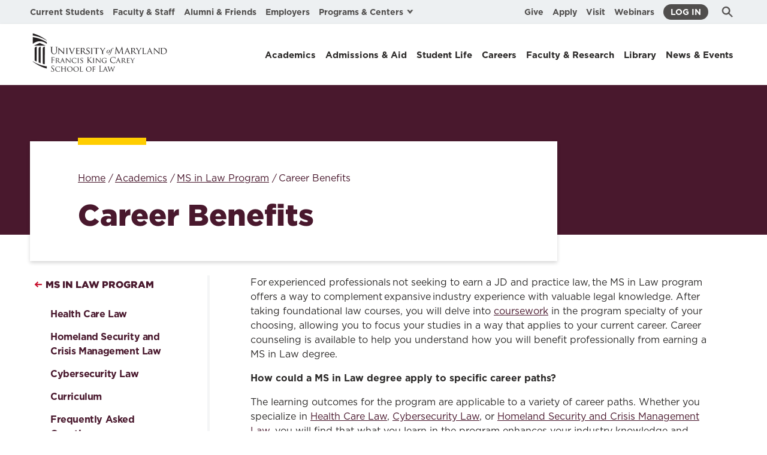

--- FILE ---
content_type: text/html; charset=UTF-8
request_url: https://law.umaryland.edu/academics/ms-in-law-program/career-benefits/
body_size: 15815
content:
<!DOCTYPE html><html lang="en"><head><!-- Google Tag Manager -->
<script>(function(w,d,s,l,i){w[l]=w[l]||[];w[l].push({'gtm.start':
new Date().getTime(),event:'gtm.js'});var f=d.getElementsByTagName(s)[0],
j=d.createElement(s),dl=l!='dataLayer'?'&l='+l:'';j.async=true;j.src=
'https://www.googletagmanager.com/gtm.js?id='+i+dl;f.parentNode.insertBefore(j,f);
})(window,document,'script','dataLayer','GTM-TJ6DRXQM');</script>
<!-- End Google Tag Manager -->

<link rel="apple-touch-icon-precomposed" sizes="57x57" href="/media/sol/images/favicon-library/apple-touch-icon-57x57.png" >
<link rel="apple-touch-icon-precomposed" sizes="114x114" href="/media/sol/images/favicon-library/apple-touch-icon-114x114.png" >
<link rel="apple-touch-icon-precomposed" sizes="72x72" href="/media/sol/images/favicon-library/apple-touch-icon-72x72.png" >
<link rel="apple-touch-icon-precomposed" sizes="144x144" href="/media/sol/images/favicon-library/apple-touch-icon-144x144.png" >
<link rel="apple-touch-icon-precomposed" sizes="60x60" href="/media/sol/images/favicon-library/apple-touch-icon-60x60.png" >
<link rel="apple-touch-icon-precomposed" sizes="120x120" href="/media/sol/images/favicon-library/apple-touch-icon-120x120.png" >
<link rel="apple-touch-icon-precomposed" sizes="76x76" href="/media/sol/images/favicon-library/apple-touch-icon-76x76.png" >
<link rel="apple-touch-icon-precomposed" sizes="152x152" href="/media/sol/images/favicon-library/apple-touch-icon-152x152.png" >
<link rel="icon" type="image/png" href="/media/sol/images/favicon-library/favicon-196x196.png"  >
<link rel="icon" type="image/png" href="/media/sol/images/favicon-library/favicon-96x96.png"  >
<link rel="icon" type="image/png" href="/media/sol/images/favicon-library/favicon-32x32.png"  >
<link rel="icon" type="image/png" href="/media/sol/images/favicon-library/favicon-16x16.png"  >
<link rel="icon" type="image/png" href="/media/sol/images/favicon-library/favicon-128.png"  >
<meta name="msapplication-TileImage" content="/media/sol/images/favicon-library/mstile-144x144.png" >
<meta name="msapplication-square70x70logo" content="/media/sol/images/favicon-library/mstile-70x70.png" >
<meta name="msapplication-square150x150logo" content="/media/sol/images/favicon-library/mstile-150x150.png" >
<meta name="msapplication-wide310x150logo" content="/media/sol/images/favicon-library/mstile-310x150.png" >
<meta name="msapplication-square310x310logo" content="/media/sol/images/favicon-library/mstile-310x310.png" >
<!-- End of favicons --><meta charset="utf-8"><title>Career Benefits</title><script>document.documentElement.classList.add('js');</script><meta name="viewport" content="width=device-width, initial-scale=1"><link rel="stylesheet" type="text/css" media="all" href="/media/sol/assets/css/index.css" /><link rel="stylesheet" type="text/css" media="print" href="/media/sol/assets/css/print.css" /></head><body class="section-178319 page-type--page"><svg aria-hidden="true" style="position: absolute; width: 0; height: 0; overflow: hidden;" version="1.1"
  xmlns="http://www.w3.org/2000/svg" xmlns:xlink="http://www.w3.org/1999/xlink">
  <defs>
    <symbol id="icon-location-landing-fall" viewbox="0 0 29 32">
      <path
        d="M13.643 3.673l0.945-3.692 0.941 3.692 0.141 0.531 0.152 0.527 0.078 0.26 0.159 0.5 0.159 0.469c0.157 0.449 0.308 0.833 0.433 1.101l0.080 0.162 0.015-0.006c0.329-0.133 0.824-0.405 1.281-0.699l0.193-0.128 1.953-1.38-0.776 6.14 2.623-2.174 0.29 1.656 0.042 0.232 0.094 0.465c0.066 0.306 0.136 0.596 0.2 0.836l0.048 0.169 0.034 0.11 0.073-0.004c0.093-0.007 0.195-0.017 0.306-0.031l0.358-0.050 0.198-0.033c0.173-0.028 0.357-0.063 0.546-0.101l0.376-0.076 0.678-0.152 2.056-0.502-1.082 2.149-0.24 0.496-0.228 0.493-0.213 0.48-0.192 0.454-0.087 0.215-0.153 0.395c-0.046 0.124-0.087 0.239-0.121 0.344l-0.048 0.151 0.1 0.023c0.125 0.025 0.264 0.047 0.401 0.065l0.204 0.021 0.148 0.009 2.889 0.126-2.651 1.857-1.081 0.766-0.779 0.562-0.976 0.713-0.875 0.654-0.574 0.439-0.491 0.384-0.394 0.32-0.134 0.115 0.055 0.079c0.071 0.098 0.152 0.204 0.238 0.31l0.131 0.156 2.317 2.541-7.84-1.997 0.011 0.089c0.387 2.918 1.903 5.374 3.56 5.636l0.151 0.018 0.14 0.005h0.471v1.967h-0.471c-2.885 0-5.214-3.302-5.768-7.266l-0.035-0.264-0.024-0.223-7.986 2.034 2.214-2.426c0.111-0.122 0.224-0.257 0.326-0.388l0.143-0.191 0.055-0.080-0.242-0.203-0.408-0.328-0.604-0.47-0.713-0.538-1.090-0.805-0.592-0.429-1.188-0.85-3.114-2.183 2.885-0.13c0.19-0.009 0.394-0.032 0.582-0.063l0.182-0.033 0.089-0.021-0.048-0.151-0.123-0.349c-0.061-0.172-0.086-0.237-0.112-0.301l0.037 0.106-0.169-0.425-0.196-0.461-0.216-0.487-0.113-0.248-0.239-0.502-0.122-0.25-1.064-2.108 2.371 0.574c0.24 0.062 0.675 0.152 1.113 0.231l0.173 0.026 0.198 0.032 0.358 0.051 0.16 0.019 0.146 0.012 0.074 0.005 0.024-0.074c0.032-0.108 0.067-0.235 0.104-0.376l0.107-0.451c0.019-0.079 0.036-0.16 0.054-0.242l0.099-0.498 0.32-1.831 2.623 2.175-0.775-6.139 1.803 1.276c0.459 0.325 0.99 0.635 1.387 0.826l0.162 0.073 0.088 0.037 0.077-0.154 0.125-0.287c0.023-0.053 0.045-0.108 0.068-0.167l0.141-0.373c0.025-0.066 0.050-0.135 0.075-0.204l0.15-0.438c0.025-0.075 0.051-0.152 0.075-0.232l0.151-0.48 0.147-0.499c0.024-0.084 0.047-0.168 0.071-0.252l0.123-0.465zM14.483 7.003l-0.068 0.166c-0.638 1.488-1.214 2.005-1.89 2.045-0.4 0.025-0.888-0.098-1.443-0.332l-0.072-0.032 0.947 7.021-4.235-3.293c-0.184 0.656-0.383 1.139-0.622 1.431l-0.082 0.090c-0.314 0.314-0.712 0.405-1.256 0.405-0.307 0-0.689-0.033-1.129-0.093l-0.252-0.036 0.085 0.177 0.2 0.446 0.172 0.409c0.632 1.57 0.599 2.323 0.095 2.784l-0.065 0.056c-0.040 0.033-0.086 0.066-0.133 0.097l-0.007 0.004-0.035 0.021 1.148 0.776 0.9 0.618 0.768 0.543 0.495 0.36 0.431 0.325 0.369 0.292 0.215 0.178 0.189 0.165 0.167 0.153 0.145 0.143 0.122 0.134 0.055 0.063 0.094 0.12 0.076 0.113 0.032 0.054 0.051 0.104c0.012 0.026 0.024 0.058 0.034 0.091l0.002 0.006 0.021 0.093 0.006 0.043 0.004 0.050-0.002 0.088 2.534-0.605-3.772-3.099 1.063-1.179 3.844 3.159v-8.283h1.603v8.28l3.833-3.157 1.064 1.178-3.766 3.101 2.536 0.605v-0.091l0.002-0.035c0.002-0.033 0.007-0.063 0.013-0.093l-0.001 0.004 0.025-0.091c0.008-0.022 0.014-0.038 0.020-0.053l-0.002 0.006 0.047-0.1 0.061-0.105 0.079-0.113c0.019-0.024 0.034-0.043 0.050-0.062l-0.003 0.004 0.105-0.124 0.061-0.066 0.136-0.137 0.157-0.148 0.279-0.243 0.331-0.271 0.39-0.301 0.451-0.335 0.702-0.504 0.827-0.575 0.96-0.653 0.631-0.424-0.033-0.020-0.139-0.103c-0.632-0.509-0.64-1.385 0.294-3.46l0.19-0.413-0.25 0.037c-0.353 0.047-0.668 0.078-0.937 0.088l-0.193 0.004c-0.546 0-0.941-0.090-1.256-0.405-0.245-0.246-0.449-0.68-0.635-1.284l-0.069-0.237-4.235 3.294 0.946-7.021-0.094 0.041c-0.426 0.179-0.809 0.29-1.144 0.318l-0.205 0.007-0.069-0.002c-0.676-0.042-1.252-0.558-1.89-2.046l-0.070-0.166z">
      </path>
    </symbol>
    <symbol id="icon-location-landing-spring" viewbox="0 0 31 32">
      <path
        d="M26.908 0.646l1.080-0.313 0.367 1.255 0.105 0.385 0.119 0.468 0.13 0.545 0.066 0.299c0.289 1.304 0.529 2.69 0.686 4.113 0.448 4.037 0.168 7.603-1.126 10.318-1.6 3.36-4.631 4.812-8.363 4.897l-0.352 0.005c-0.347 0-0.687-0.012-1.016-0.036l-0.111-0.009 0.011 0.047c0.512 2.662 0.264 5.65-0.696 8.136l-0.166 0.41-0.241 0.561-2.074-0.96 0.225-0.529c0.905-2.117 1.166-4.76 0.735-7.086l-0.011-0.043-0.286 0.175c-1.39 0.819-2.916 1.37-4.5 1.451l-0.397 0.009c-0.009 0-0.019 0-0.029 0-1.586 0-3.046-0.545-4.201-1.457l0.014 0.011c-2.041-1.569-3.615-4.204-4.805-7.497-0.338-0.889-0.693-2.037-0.985-3.21l-0.048-0.23-0.119-0.501-0.096-0.441-0.107-0.536-0.217-1.249 1.231-0.258 0.341-0.064 0.638-0.104c1.338-0.214 2.882-0.338 4.454-0.341h0.003c2.355 0 4.379 0.311 6.049 0.929l0.2 0.078 0.066-0.135 0.179-0.325c1.505-2.599 4.252-4.77 7.772-6.558 0.985-0.516 2.208-1.061 3.465-1.537l0.244-0.081 0.542-0.196 0.478-0.166 0.409-0.132 0.332-0.101zM7.17 11.189c-1.228 0-2.432 0.091-3.537 0.235l-0.454 0.063 0.069 0.293c0.934 3.897 2.497 7.552 4.741 9.455l0.263 0.213c0.694 0.551 1.566 0.905 2.518 0.966l0.013 0.001 0.309 0.008 0.341-0.009c0.798-0.052 1.621-0.281 2.445-0.649l0.353-0.166c0.42-0.209 0.807-0.435 1.153-0.663l0.308-0.212-0.047-0.088c-1.559-2.824-3.333-4.243-7.877-5.393l-0.987-0.239 0.405-1.82 0.587 0.141c4.312 1.036 6.752 2.517 8.423 4.725l0.091 0.126 0.007-0.183c0.056-2.15-0.569-3.994-2.163-5.14l-0.223-0.153c-1.547-0.996-3.814-1.511-6.74-1.511zM26.421 3.245l-0.321 0.115c-4.322 1.561-8.347 3.893-10.276 6.91l-0.197 0.325-0.14 0.256-0.050 0.1 0.273 0.205c0.802 0.635 1.451 1.426 1.909 2.331l0.018 0.040 0.059 0.126 0.142-0.307c0.891-1.839 2.094-3.433 3.605-4.684l0.353-0.282 0.488-0.375 1.079 1.513-0.454 0.348c-1.928 1.481-3.461 3.855-4.302 6.625l-0.095 0.324 0.027 0.364c0.051 0.96-0.013 1.909-0.156 2.809l-0.044 0.243 0.107 0.012c0.249 0.024 0.506 0.040 0.77 0.049l0.403 0.007c2.957 0 5.286-0.985 6.532-3.329l0.134-0.265 0.158-0.351c1.41-3.323 1.132-8.116 0.065-12.741l-0.088-0.366z">
      </path>
    </symbol>
    <symbol id="icon-location-landing-summer" viewbox="0 0 32 32">
      <path
        d="M17.094 0.571l-0.001 4.113 0.249 0.025c2.040 0.247 3.867 1.003 5.398 2.136l-0.031-0.022 0.331 0.254 0.185 0.151 2.912-2.912 1.545 1.546-2.912 2.911 0.152 0.186c1.168 1.464 1.987 3.256 2.302 5.216l0.009 0.065 0.057 0.418 0.024 0.247h4.114v2.186h-4.114l-0.023 0.248c-0.247 2.040-1.003 3.867-2.137 5.397l0.022-0.031-0.254 0.331-0.152 0.186 2.912 2.912-1.545 1.546-2.912-2.913-0.185 0.152c-1.464 1.168-3.255 1.987-5.215 2.302l-0.065 0.009-0.418 0.057-0.249 0.024v4.114h-2.186v-4.114l-0.248-0.023c-2.040-0.248-3.866-1.004-5.396-2.137l0.031 0.022-0.331-0.254-0.186-0.151-2.912 2.912-1.545-1.546 2.911-2.913-0.151-0.184c-1.168-1.464-1.987-3.257-2.302-5.217l-0.009-0.065-0.057-0.417-0.025-0.248h-4.113v-2.186h4.113l0.025-0.247c0.247-2.040 1.003-3.867 2.136-5.398l-0.022 0.031 0.254-0.331 0.151-0.187-2.911-2.911 1.545-1.546 2.912 2.911 0.185-0.15c1.464-1.168 3.256-1.987 5.216-2.302l0.065-0.009 0.418-0.057 0.247-0.025v-4.113h2.187zM16 6.816c-5.063 0-9.183 4.121-9.183 9.184s4.12 9.184 9.183 9.184 9.183-4.121 9.183-9.184-4.12-9.184-9.183-9.184z">
      </path>
    </symbol>
    <symbol id="icon-location-landing-winter" viewbox="0 0 29 32">
      <path
        d="M15.974 0.571l-0.001 5.569 2-1.718 1.409 1.633-3.408 2.928v4.759l0.083-0.009 4.504-2.595 0.838-4.409 2.12 0.4-0.493 2.587 4.103-2.363 1.081 1.865-4.103 2.365 2.489 0.869-0.712 2.034-4.245-1.481-4.23 2.438 0.009 0.042 0.019 0.128 0.013 0.128 0.011 0.259c0 0.115-0.007 0.231-0.019 0.345l-0.024 0.171-0.009 0.039 4.23 2.438 4.245-1.481 0.68 1.943-0.41 0.237-1.545 0.881-1.95 0.68 4.103 2.365-1.080 1.867-4.103-2.366 0.491 2.586-2.12 0.403-0.838-4.411-3.75-2.16v4.317l3.409 2.929-1.408 1.634-2.001-1.72 0.001 4.731h-2.158v-4.73l-1.998 1.719-1.41-1.632 3.408-2.934v-4.87l-0.2-0.080c-0.158-0.070-0.291-0.143-0.418-0.224l0.013 0.008-0.19-0.129-0.17-0.134-4.231 2.438-0.837 4.411-2.121-0.403 0.49-2.586-4.102 2.366-1.021-1.766 4.327-4.038-2.774-0.968 0.715-2.034 4.242 1.48 3.744-2.159-3.744-2.159-4.242 1.481-0.715-2.033 2.489-0.87-4.102-2.365 1.080-1.865 4.103 2.363-0.491-2.586 2.121-0.401 0.837 4.409 4.231 2.439 0.17-0.134c0.123-0.091 0.254-0.171 0.389-0.245l0.206-0.101 0.201-0.081v-4.872l-3.408-2.928 1.371-1.591 2.646 1.83v-4.885h2.158z">
      </path>
    </symbol>
    <symbol id="icon-reset" viewbox="0 0 37 32">
      <path
        d="M26.545 27.307c-2.814 2.9-6.703 4.693-10.998 4.693-8.587 0-15.547-7.163-15.547-16s6.96-16 15.547-16c8.581 0 15.54 7.157 15.546 15.988h-3.887v-0.011c0-6.628-5.22-12-11.659-12-6.441 0-11.66 5.372-11.66 12s5.22 12 11.66 12c3.217 0 6.129-1.342 8.239-3.509l2.759 2.839zM21.376 15.988h15.547l-7.774 8-7.774-8z">
      </path>
    </symbol>
    <symbol id="icon-email" viewbox="0 0 48 32">
      <path d="M0 30.643v-27.296l22.912 15.52 25.088-15.667v27.443z"></path>
      <path d="M48 0l-24.954 16-23.046-16z"></path>
    </symbol>
    <symbol id="icon-location-pin" viewbox="0 0 24 32">
      <path
        d="M12 0c6.627 0 12 5.437 12 12.144 0 4.472-4 11.091-12 19.856-8-8.765-12-15.384-12-19.856 0-6.707 5.373-12.144 12-12.144zM12 8c-2.651 0-4.8 2.149-4.8 4.8s2.149 4.8 4.8 4.8v0c2.651 0 4.8-2.149 4.8-4.8s-2.149-4.8-4.8-4.8v0z">
      </path>
    </symbol>
    <symbol id="icon-phone" viewbox="0 0 32 32">
      <path
        d="M23.467 19.2c-2.133 2.133-2.133 4.267-4.267 4.267s-4.267-2.133-6.4-4.267c-2.133-2.133-4.267-4.267-4.267-6.4s2.133-2.133 4.267-4.267-4.267-8.533-6.4-8.533c-2.133 0-6.4 6.4-6.4 6.4 0 4.267 4.384 12.917 8.533 17.067s12.8 8.533 17.067 8.533c0 0 6.4-4.267 6.4-6.4s-6.4-8.533-8.533-6.4z">
      </path>
    </symbol>
    <symbol id="icon-envelope-send" viewbox="0 0 37 32">
      <path d="M0 16.376v-14.587l12.245 8.293 13.408-8.372v14.667z"></path>
      <path d="M25.653 0l-13.336 8.552-12.317-8.552z"></path>
      <path stroke-linejoin="miter" stroke-linecap="butt" stroke-miterlimit="4" stroke-width="1.5238"
        d="M22.181 11.515c0.16 0.074 0.268 0.232 0.268 0.416 0 0.001 0 0.002 0 0.003v-0 4.114c6.868 0.035 12.445 5.792 12.445 12.864v0.393c0 0.001 0 0.002 0 0.003 0 0.248-0.198 0.449-0.444 0.454h-0c-0.168-0.001-0.313-0.095-0.387-0.234l-0.001-0.002c-2.045-3.802-5.941-6.164-10.164-6.164h-1.448v4.114c0 0.001 0 0.002 0 0.003 0 0.184-0.109 0.343-0.265 0.415l-0.003 0.001c-0.052 0.024-0.113 0.038-0.178 0.038-0.119 0-0.226-0.048-0.304-0.125l0 0-8-7.771c-0.086-0.084-0.14-0.202-0.14-0.332s0.053-0.248 0.14-0.332l0-0 8-7.771c0.078-0.077 0.186-0.125 0.304-0.125 0.064 0 0.125 0.014 0.18 0.039l-0.003-0.001z">
      </path>
    </symbol>
    <symbol id="icon-new-tab" viewbox="0 0 32 32">
      <path
        d="M4.572 0v27.428h27.428v-27.428h-27.428zM29.714 25.142h-22.855v-22.856h22.856v22.855zM2.286 29.714v-24l-2.286-2.286v28.572h28.572l-2.286-2.286h-24z">
      </path>
      <path d="M10.833 6.957l5.465 5.963-6.559 7.155 3.279 3.577 6.559-7.155 5.466 5.963v-15.503z"></path>
    </symbol>
    <symbol id="icon-filter" viewbox="0 0 24 32">
      <path
        d="M3 0v12.050c1.151 0.24 2.002 1.245 2.002 2.45s-0.852 2.21-1.986 2.447l-0.016 0.003v15.050h-1v-15.050c-1.151-0.24-2.002-1.245-2.002-2.45s0.852-2.21 1.986-2.447l0.016-0.003v-12.050h1zM13 0v20.050c1.151 0.24 2.002 1.245 2.002 2.45s-0.852 2.21-1.986 2.447l-0.016 0.003v7.050h-1v-7.050c-1.151-0.24-2.002-1.245-2.002-2.45s0.852-2.21 1.986-2.447l0.016-0.003v-20.050h1zM22 0v4.050c1.151 0.24 2.003 1.245 2.003 2.45s-0.852 2.21-1.986 2.447l-0.016 0.003v23.050h-1v-23.050c-1.151-0.24-2.003-1.245-2.003-2.45s0.852-2.21 1.986-2.447l0.016-0.003v-4.050h1z">
      </path>
    </symbol>
    <symbol id="icon-gear" viewbox="0 0 32 32">
      <path
        d="M21.333 16c0 2.941-2.392 5.333-5.333 5.333s-5.333-2.392-5.333-5.333 2.392-5.333 5.333-5.333 5.333 2.392 5.333 5.333zM31.247 12.357l-2.459-0.535c-0.247-0.748-0.515-1.38-0.828-1.984l0.035 0.075 1.362-2.118c0.095-0.146 0.151-0.324 0.151-0.516 0-0.264-0.107-0.502-0.279-0.676l-3.832-3.832c-0.173-0.173-0.412-0.28-0.676-0.28-0.192 0-0.371 0.057-0.521 0.154l0.004-0.002-2.118 1.362c-0.529-0.278-1.16-0.546-1.813-0.765l-0.094-0.027-0.533-2.459c-0.097-0.433-0.478-0.753-0.934-0.753-0.001 0-0.002 0-0.004 0h-5.417c-0.456 0-0.837 0.319-0.933 0.746l-0.001 0.006-0.535 2.459c-0.655 0.213-1.294 0.478-1.909 0.792l-2.118-1.362c-0.146-0.095-0.324-0.151-0.516-0.151-0.264 0-0.502 0.107-0.676 0.279l-3.832 3.832c-0.173 0.173-0.28 0.412-0.28 0.676 0 0.192 0.057 0.371 0.154 0.521l-0.002-0.004 1.362 2.118c-0.314 0.614-0.579 1.253-0.792 1.908l-2.459 0.533c-0.434 0.097-0.753 0.479-0.753 0.935 0 0.001 0 0.002 0 0.002v-0 5.419c0 0.45 0.314 0.838 0.753 0.934l2.459 0.535c0.213 0.655 0.478 1.294 0.792 1.909l-1.362 2.118c-0.095 0.146-0.151 0.324-0.151 0.516 0 0.264 0.107 0.502 0.279 0.676l3.832 3.832c0.173 0.173 0.412 0.28 0.676 0.28 0.192 0 0.371-0.057 0.521-0.154l-0.004 0.002 2.118-1.362c0.614 0.314 1.253 0.579 1.908 0.792l0.533 2.459c0.097 0.434 0.479 0.753 0.935 0.753 0 0 0.001 0 0.001 0h5.419c0.45 0 0.838-0.314 0.934-0.753l0.535-2.459c0.655-0.213 1.294-0.478 1.909-0.792l2.118 1.362c0.378 0.244 0.875 0.19 1.192-0.128l3.832-3.832c0.173-0.173 0.28-0.412 0.28-0.676 0-0.192-0.057-0.371-0.154-0.521l0.002 0.004-1.362-2.118c0.278-0.529 0.546-1.16 0.765-1.813l0.027-0.094 2.459-0.533c0.434-0.097 0.753-0.479 0.753-0.935 0-0 0-0 0-0.001v0-5.42c-0-0.456-0.319-0.837-0.746-0.933l-0.006-0.001z">
      </path>
    </symbol>
    <symbol id="icon-facebook" viewbox="0 0 16 32">
      <path
        d="M14.258 6.14c0.204 0.040 0.43 0 0.616-0.124 0.178-0.12 0.3-0.31 0.328-0.53l0-0.004 0.554-4.002c0.004-0.028 0.006-0.061 0.006-0.094 0-0.364-0.243-0.671-0.576-0.768l-0.006-0.001c-1.352-0.391-2.906-0.616-4.512-0.616-0.036 0-0.072 0-0.108 0l0.006-0c-4.906 0-7.286 2.34-7.286 7.188v2.112h-2.5c-0.431 0-0.78 0.349-0.78 0.78v0 4.108c0 0.452 0.348 0.8 0.78 0.8h2.5v15.772c0 0.43 0.35 0.78 0.78 0.78h5.128c0.41 0 0.76-0.35 0.76-0.78v-15.77h4.144c0.413-0.009 0.748-0.331 0.78-0.737l0-0.003 0.286-4.106c0.002-0.019 0.003-0.042 0.003-0.064 0-0.205-0.079-0.392-0.207-0.533l0.001 0.001c-0.135-0.151-0.33-0.246-0.547-0.246-0.002 0-0.005 0-0.007 0h-4.45v-1.806c0-1.356 0.144-1.684 1.54-1.684 0.8 0 1.886 0.144 2.768 0.328z">
      </path>
    </symbol>
    <symbol id="icon-flickr" viewbox="0 0 76 32">
      <path
        d="M31.080 15.54c0 8.582-6.957 15.54-15.54 15.54s-15.54-6.957-15.54-15.54c0-8.582 6.957-15.54 15.54-15.54s15.54 6.957 15.54 15.54z">
      </path>
      <path
        d="M75.48 15.54c0 8.582-6.957 15.54-15.54 15.54s-15.54-6.957-15.54-15.54c0-8.582 6.957-15.54 15.54-15.54s15.54 6.957 15.54 15.54z">
      </path>
    </symbol>
    <symbol id="icon-instagram" viewbox="0 0 32 32">
      <path
        d="M15.444 2.781c4.126 0 4.614 0.018 6.237 0.091 1.509 0.066 2.322 0.32 2.865 0.53 0.719 0.277 1.237 0.616 1.775 1.152 0.542 0.542 0.875 1.056 1.158 1.774 0.21 0.542 0.465 1.364 0.53 2.865 0.073 1.63 0.091 2.118 0.091 6.238s-0.018 4.614-0.091 6.237c-0.066 1.509-0.32 2.324-0.53 2.865-0.26 0.696-0.653 1.289-1.151 1.774l-0.001 0.001c-0.487 0.5-1.079 0.894-1.741 1.147l-0.033 0.011c-0.544 0.21-1.364 0.465-2.865 0.53-1.63 0.073-2.118 0.091-6.238 0.091s-4.616-0.018-6.238-0.091c-1.509-0.066-2.322-0.32-2.865-0.53-0.696-0.26-1.289-0.653-1.774-1.151l-0.001-0.001c-0.5-0.487-0.894-1.079-1.147-1.741l-0.011-0.033c-0.212-0.542-0.465-1.364-0.532-2.865-0.072-1.63-0.090-2.118-0.090-6.238s0.018-4.616 0.091-6.238c0.066-1.509 0.32-2.322 0.53-2.865 0.277-0.718 0.616-1.237 1.152-1.774 0.487-0.5 1.079-0.894 1.741-1.147l0.033-0.011c0.542-0.212 1.364-0.465 2.865-0.532 1.623-0.072 2.112-0.090 6.238-0.090zM15.444 0c-4.194 0-4.718 0.018-6.365 0.091-1.641 0.070-2.769 0.335-3.746 0.716-1.073 0.409-1.987 1.017-2.739 1.785l-0.001 0.001c-0.768 0.752-1.375 1.664-1.768 2.682l-0.018 0.052c-0.379 0.981-0.645 2.104-0.716 3.746-0.075 1.655-0.091 2.179-0.091 6.37 0 4.194 0.018 4.719 0.091 6.365 0.072 1.641 0.337 2.77 0.716 3.747 0.399 1.019 0.923 1.882 1.786 2.738 0.856 0.856 1.72 1.387 2.734 1.78 0.983 0.381 2.104 0.646 3.746 0.718 1.647 0.073 2.171 0.091 6.365 0.091 4.192 0 4.718-0.018 6.363-0.091 1.641-0.072 2.77-0.337 3.747-0.716 1.069-0.409 1.981-1.015 2.731-1.78l0.001-0.001c0.766-0.751 1.371-1.663 1.762-2.681l0.017-0.052c0.381-0.983 0.646-2.106 0.718-3.747 0.073-1.646 0.091-2.171 0.091-6.363 0-4.194-0.018-4.718-0.091-6.365-0.072-1.641-0.337-2.769-0.716-3.746-0.393-1.078-0.997-1.996-1.766-2.744l-0.002-0.002c-0.752-0.766-1.665-1.371-2.684-1.762l-0.052-0.017c-0.983-0.379-2.106-0.645-3.747-0.716-1.65-0.081-2.176-0.098-6.368-0.098z">
      </path>
      <path
        d="M15.444 7.511c-4.381 0.001-7.932 3.552-7.933 7.933v0c0.001 4.381 3.552 7.932 7.933 7.933h0c4.381-0.001 7.932-3.552 7.933-7.933v-0c-0.001-4.381-3.552-7.932-7.933-7.933h-0zM15.444 20.59c-2.842 0-5.147-2.304-5.147-5.147s2.304-5.147 5.147-5.147v0c2.842 0 5.147 2.304 5.147 5.147s-2.304 5.147-5.147 5.147v0zM25.542 7.197c0 1.023-0.829 1.851-1.851 1.851s-1.851-0.829-1.851-1.851v0c0-1.023 0.829-1.851 1.851-1.851s1.851 0.829 1.851 1.851v0z">
      </path>
    </symbol>
    <symbol id="icon-linkedin" viewbox="0 0 34 32">
      <path
        d="M12.018 9.614h6.652v3.41h0.094c0.926-1.66 3.192-3.41 6.568-3.41 7.020 0 8.32 4.372 8.32 10.056v11.576h-6.934v-10.262c0-2.448-0.050-5.598-3.608-5.598-3.61 0-4.16 2.666-4.16 5.42v10.44h-6.934v-21.632zM0 9.614h7.21v21.632h-7.21zM7.21 3.606c0.001 0.025 0.001 0.055 0.001 0.085 0 1.992-1.614 3.606-3.606 3.606s-3.606-1.614-3.606-3.606c0-0.030 0-0.060 0.001-0.089l-0 0.004c0.048-1.955 1.643-3.521 3.605-3.521s3.558 1.566 3.605 3.517l0 0.004z">
      </path>
    </symbol>
    <symbol id="icon-left-quote" viewbox="0 0 30.976 23.168">
      <path
        d="M16.96 23.168h12.48v-12.48h-4.736c-.128-3.456 1.984-5.5 6.272-6.016L29.952 0C22.016.256 16.96 3.712 16.96 12.992Zm-16.96 0h12.48v-12.48H7.74c-.192-3.456 1.92-5.5 6.208-6.016L12.988 0C4.988.256-.004 3.712-.004 12.992Z" />
    </symbol>
    <symbol id="icon-right-quote" viewbox="0 0 30.976 23.168">
      <path
        d="M14.016 0H1.536v12.48h4.736C6.4 15.936 4.288 17.98 0 18.496l1.024 4.672c7.936-.256 12.992-3.712 12.992-12.992Zm16.96 0h-12.48v12.48h4.74c.192 3.456-1.92 5.5-6.208 6.016l.96 4.672c8-.256 12.992-3.712 12.992-12.992Z" />
    </symbol>
    <symbol id="icon-search" viewbox="0 0 32 32">
      <path
        d="M12.345 1.778c5.837 0 10.568 4.731 10.568 10.568s-4.731 10.568-10.568 10.568v0c-5.837 0-10.568-4.731-10.568-10.568s4.731-10.568 10.568-10.568v0zM12.345 4.596c-0.049-0.001-0.108-0.002-0.166-0.002-4.281 0-7.751 3.47-7.751 7.751s3.47 7.751 7.751 7.751c0.058 0 0.117-0.001 0.175-0.002l-0.009 0c4.209-0.093 7.585-3.527 7.585-7.749s-3.376-7.656-7.576-7.749l-0.009-0z">
      </path>
      <path d="M18.889 16.896l10.898 10.898-1.993 1.991-10.898-10.898z"></path>
    </symbol>
    <symbol id="icon-star" viewbox="0 0 35 32">
      <path
        d="M17.6 26.4l-10.346 5.44 1.976-11.52-8.366-8.16 11.565-1.68 5.171-10.48 5.173 10.48 11.566 1.68-8.37 8.16 1.976 11.52z">
      </path>
    </symbol>
    <symbol id="icon-twitter" viewbox="0 0 31 32">
      <path
        d="M18.625 13.543l11.651-13.543h-2.761l-10.116 11.759-8.080-11.759h-9.319l12.218 17.782-12.218 14.202h2.761l10.683-12.418 8.533 12.418h9.319l-12.671-18.441zM14.844 17.938l-11.088-15.86h4.241l19.52 27.921h-4.241l-8.432-12.061z">
      </path>
    </symbol>

    <symbol id="icon-youtube" viewbox="0 0 48 32">
      <path
        d="M44.827 7.347c-0.243-1.637-0.875-3.261-1.571-4.779-0.64-1.397-1.893-2.173-3.499-2.261-1.376-0.077-2.749-0.28-4.125-0.285-8.547-0.027-17.091-0.032-25.635 0-1.557 0.008-3.12 0.179-4.667 0.352-1.379 0.155-2.4 0.901-3.115 2.107-0.77 1.285-1.316 2.794-1.542 4.406l-0.007 0.063c-0.8 5.568-0.925 11.157-0.117 16.725 0.245 1.699 0.813 3.387 1.485 4.976 0.573 1.36 1.733 2.293 3.285 2.48 1.187 0.147 2.384 0.248 3.579 0.28 4.688 0.115 9.376 0.195 14.912 0.307 4.336-0.125 9.517-0.253 14.693-0.432 1.568-0.053 3.133-0.224 4.243-1.592 0.836-1.034 1.444-2.289 1.724-3.662l0.009-0.055c1.299-6.187 1.256-12.413 0.347-18.629zM18.28 23.96v-16.472l12.752 8.259-12.752 8.213z">
      </path>
    </symbol>
    <symbol id="icon-hamburger" viewbox="0 0 35 32">
      <path d="M0 0h34.56v3.84h-34.56zM0 14.080h34.56v3.84h-34.56zM0 28.16h34.56v3.84h-34.56z"></path>
    </symbol>
    <symbol id="icon-mobile-menu" viewbox="0 0 49 32">
      <path
        d="M0 28.16h26.88v3.84h-26.88zM0 14.080h19.84v3.84h-19.84zM0 0h33.28v3.84h-33.28zM34.56 8.96c4.948 0 8.96 4.012 8.96 8.96s-4.012 8.96-8.96 8.96v0c-4.948 0-8.96-4.012-8.96-8.96s4.012-8.96 8.96-8.96v0zM34.56 12.8c-2.828 0-5.12 2.292-5.12 5.12s2.292 5.12 5.12 5.12v0c2.828 0 5.12-2.292 5.12-5.12s-2.292-5.12-5.12-5.12v0z">
      </path>
      <path d="M36.996 23.712l2.715-2.715 8.146 8.146-2.714 2.715z"></path>
    </symbol>
    <symbol id="icon-plus" viewbox="0 0 32 32">
      <path d="M13.176 0h5.647v31.059h-5.647z"></path>
      <path d="M31.529 12.706v5.647h-31.059v-5.647z"></path>
    </symbol>

    <symbol id="icon-hotline" viewbox="0 0 26 32">
      <path
        d="M8.349 6.623l-0.175-2.744c-0.029-0.281 0.194-0.533 0.475-0.553 0.281-0.029 0.533 0.194 0.553 0.475l0.175 2.744c0.019 0.281-0.194 0.533-0.475 0.553h-0.039c-0.003 0-0.007 0-0.011 0-0.268 0-0.487-0.21-0.502-0.474l-0-0.001zM24.912 11.569c-0.504 0.446-4.858 3.898-6.109 4.878 0.116 0.262 0.271 0.601 0.378 0.863 0.184 0.485 0.621 2.221 0.621 3.278 0 4.461-3.51 8.078-7.825 8.078-0.815 0-2.783-0.815-4.703-1.707-0.262 0.456-0.747 0.708-1.29 0.64-0.882-0.097-1.522-0.446-1.658-1.173-0.048-0.271 0-0.601 0.165-0.815-0.902-0.456-1.581-0.815-1.794-0.931-0.107-0.058-2.298-1.348-2.298-5.566 0-2.24 0.921-4.412 2.531-5.935l0.019 0.019c1.396-1.833 10.589-7.748 13.789-9.183 0.252-0.145 0.747-0.194 1.678 0.242l0.32 0.145c3.898 1.784 5.867 2.88 6.381 3.549 0.97 1.27 0.892 2.657-0.204 3.617zM8.989 10.958l4.344 2.221c0.116 0.058 0.233 0.087 0.349 0.087 0.281 0 0.553-0.155 0.688-0.427 0.054-0.103 0.086-0.225 0.086-0.355 0-0.301-0.171-0.561-0.421-0.69l-0.004-0.002-4.335-2.211c-0.102-0.052-0.223-0.083-0.351-0.083-0.301 0-0.562 0.169-0.694 0.418l-0.002 0.004c-0.194 0.378-0.049 0.844 0.339 1.038zM24.863 10.308c0.281-0.252 0.049-0.63-0.213-1.135-0.281-0.32-0.339-0.514-0.795-0.378-1.212 0.349-10.318 6.623-12.305 8.301-1.852 1.571-2.453 3.501-2.366 5.566 0.116 2.851 2.201 4.819 3.927 4.878 3.2-0.562 5.653-3.452 5.653-6.943 0-0.902-0.388-2.502-0.543-2.909-0.175-0.456-0.524-1.164-0.524-1.164-0.107-0.223-0.049-0.485 0.145-0.63 0.058-0.049 6.468-5.091 7.021-5.585zM2.841 8.475l2.996 0.921c0.048 0.019 0.107 0.029 0.155 0.029 0.286-0 0.517-0.232 0.517-0.518 0-0.227-0.146-0.419-0.349-0.49l-0.004-0.001-2.996-0.921c-0.048-0.016-0.103-0.025-0.16-0.025-0.285 0-0.515 0.231-0.515 0.515 0 0.227 0.147 0.42 0.352 0.489l0.004 0.001zM6.72 7.544c0.107 0.107 0.242 0.165 0.378 0.165 0.126 0 0.252-0.048 0.349-0.136 0.213-0.194 0.223-0.524 0.029-0.727l-2.259-2.444c-0.093-0.089-0.219-0.144-0.358-0.144-0.287 0-0.519 0.232-0.519 0.519 0 0.127 0.046 0.243 0.121 0.333l-0.001-0.001 2.259 2.434z">
      </path>
    </symbol>

    <symbol id="icon-caret-vt" viewbox="0 0 50 32">
      <path d="M0 0l24.069 30.24 24.069-30.24h-14.688l-9.381 12.466-9.257-12.466z"></path>
    </symbol>
    <symbol id="icon-right-arrow" viewbox="0 0 41 32">
      <path d="M34.245 12.121v6.857h-34.245v-6.857z"></path>
      <path d="M18.695 4.846l4.848-4.846 15.55 15.55-4.848 4.85z"></path>
      <path d="M34.245 10.702l4.848 4.846-15.55 15.554-4.848-4.85z"></path>
    </symbol>

    <symbol id="icon-long-right-arrow" xmlns="http://www.w3.org/2000/svg" viewbox="0 0 49.414 26.828">
      <path data-name="Line 24" fill="none" stroke="#49182d" stroke-width="2" d="M0 13.414h48" />
      <g data-name="Group 1273">
        <g data-name="Group 1274" fill="none" stroke="#49182d" stroke-linecap="square" stroke-width="2">
          <path data-name="Line 25" d="m36 1.414 12 12" />
          <path data-name="Line 26" d="m36 25.414 12-12" />
        </g>
      </g>
    </symbol>


    <symbol id="icon-down-arrow" viewbox="0 0 52 32">
      <path fill="none" style="stroke: var(--color1, currentColor)" stroke-linejoin="miter" stroke-linecap="butt"
        stroke-miterlimit="4" stroke-width="8.3835" d="M2.964 2.966l23.106 23.106 23.11-23.106"></path>
    </symbol>

    <symbol id="icon-pdf" viewbox="0 0 23.804 26.999">
      <path data-name="Subtraction 1"
        d="M22.557 26.498H.498v-26h14.058v7h8v19Zm-.013-20.646h-6.34V.498h.046l6.292 5.352Z" fill="#c8102e"
        stroke="rgba(0,0,0,0)" />
      <g data-name="Group 874" fill="none" stroke="#fff" stroke-width="3">
        <path data-name="Path 150" d="M11.205 7.384v12.357" />
        <path data-name="Line 25" stroke-linecap="square" d="m15.19 15.756-3.986 3.985" />
        <path data-name="Line 26" stroke-linecap="square" d="m7.22 15.756 3.984 3.985" />
      </g>
    </symbol>

    <symbol id="icon-publication" viewbox="0 0 24.677 24.37">
      <g fill="#c8102e">
        <path d="M0 24.37V3.834l1.643 1.643v17.25h17.25l1.642 1.643Zm3.286-3.286V1.37H23v19.715Z" />
        <path d="m7.786 6.37 3.928 4.286L7 15.799l2.357 2.571 4.714-5.143L18 17.513V6.37Z" />
      </g>
      <g fill="none" stroke="#fff" stroke-width="3">
        <path d="M7.773 16.906 18.367 6.312" />
        <path stroke-linecap="square" d="M11.745 6.312h6.622" />
        <path stroke-linecap="square" d="M18.367 12.933V6.312" />
      </g>
    </symbol>

    <symbol id="icon-first-last" viewbox="0 0 27 32">
      <path d="M5.743 2.314l9.125 13.652-9.125 13.425h-5.644l9.125-13.425-9.125-13.652z"></path>
      <path d="M15.589 2.314l9.125 13.652-9.125 13.425h-5.644l9.125-13.425-9.125-13.652z"></path>
    </symbol>
    <symbol id="icon-next-prev" viewbox="0 0 24 32">
      <path d="M8.448 0l13.653 15.36-13.653 15.104h-8.448l13.653-15.104-13.653-15.36z"></path>
    </symbol>

  </defs>
</svg><!-- Google Tag Manager (noscript) -->
<noscript><iframe src="https://www.googletagmanager.com/ns.html?id=GTM-TJ6DRXQM"
height="0" width="0" style="display:none;visibility:hidden"></iframe></noscript>
<!-- End Google Tag Manager (noscript) --><div class="site-wrapper"><header class="site-header" role="banner"><div class="site-header__top"><div class="max-bound site-header__top-max-bound"><div class="site-header__utility"><nav class="site-header__utility-nav" aria-label="Utility"><ul><li><a href="/current-students/">Current Students</a></li><li><a href="/faculty--staff/">Faculty &amp; Staff</a></li><li><a href="/alumni--friends/">Alumni &amp; Friends</a></li><li><a href="/employers/">Employers</a></li></ul></nav><nav class="site-header__utility-tools site-header__utility-tools__desktop" aria-labelledby="site-header__utility-tools-toggle"><a href="#site-header__utility-tools-dropdown" class="site-header__utility-tools-toggle" id="site-header__utility-tools-toggle" aria-haspopup="true"><span class="site-header__utility-tools-toggle-label">Programs &amp; Centers</span><svg aria-hidden="true" class="icon icon-caret-vt"><use xlink:href="#icon-caret-vt"></use></svg></a><div class="site-header__utility-tools-dropdown"><ul><li><a href="/academics/programs--centers/business-law-program/">Business Law</a></li><li><a href="https://www.umaryland.edu/chhs/" target="_blank">Center for Cyber, Health, and Hazard Strategies</a></li><li><a href="/academics/programs--centers/chacon-center-for-immigrant-justice/">Chac&oacute;n Center for Immigrant Justice</a></li><li><a href="/academics/programs--centers/cybersecurity-and-crisis-management-program/">Cybersecurity &amp; Crisis Management</a></li><li><a href="/academics/programs--centers/dispute-resolution-program/">Dispute Resolution</a></li><li><a href="/academics/programs--centers/environmental-law-program/">Environmental Law</a></li><li><a href="/academics/programs--centers/gibson-banks-center-for-race-and-the-law/">Gibson-Banks Center for Race and the Law</a></li><li><a href="/academics/programs--centers/intellectual-property-law-program/">Intellectual Property Law</a></li><li><a href="/academics/programs--centers/international-and-comparative-law-program/">International &amp; Comparative Law</a></li><li><a href="/academics/programs--centers/law--health-care-program/">Law &amp; Health Care</a></li><li><a href="/academics/programs--centers/legal-resource-center/">Legal Resource Center for Public Health Policy</a></li><li><a href="/academics/programs--centers/women-leadership--equality-program/">Women, Leadership &amp; Equality</a></li></ul></div></nav></div><div class="site-header__prospective"><nav class="site-header__prospective-nav" aria-label="Prospective"><ul><li><a href="https://www.givecampus.com/jtd2fa" target="_blank">Give</a></li><li><a href="/admissions--aid/apply/">Apply</a></li><li><a href="/admissions--aid/visits--events/">Visit</a></li><li><a href="/admissions--aid/visits--events/jd-webinars/" target="_self">Webinars</a></li></ul><div class="site-header__prospective-login"><a href="/log-in">Log In</a></div><div class="site-header__prospective-search"><a href="/search" class="site-header__prospective-search-toggle"><span class="visible-for-screen-readers">Search</span><svg aria-hidden="true" class="icon icon-search" width="20" height="20"><use xlink:href="#icon-search"></use></svg></a><div class="site-header__search-form-close-wrap"><form action="/search" class="site-header__search-form"><label class="visible-for-screen-readers" for="search">Search</label><input type="search" id="search" name="q" placeholder="Search"><button type="submit"><span class="visible-for-screen-readers">Submit Search</span><svg aria-hidden="true" class="icon icon-search" width="18" height="18"><use xlink:href="#icon-search"></use></svg></button></form><a href="#" class="site-header__search-close"><span class="visible-for-screen-readers">Close Search</span></a></div></div></nav></div></div></div><div class="site-header__main"><div class="max-bound site-header__main-max-bound"><div class="site-header__main-logo"><a href="/"><img src="/media/sol/assets/img/SVG_UMD_Logo.png" alt="University of Maryland, Baltimore Francis King Carey School of Law logo" style="    " /></a></div><nav class="site-header__main-nav"><a href="#site-header-mega-menu" class="site-header__mega-menu-toggle" role="button" aria-controls="site-header-mega-menu"><svg aria-hidden="true" class="icon icon-hamburger" width="36" height="23"><use xlink:href="#icon-hamburger"></use></svg><svg aria-hidden="true" class="icon icon-plus" width="24" height="24"><use xlink:href="#icon-plus"></use></svg></a><div class="site-header__mega-menu" id="site-header-mega-menu"><div class="site-header__mega-menu-inner"><div class="site-header__mega-menu-scroller"><div><div class="site-header__mega-menu-main"><div class="site-header__mega-menu-max-bound"><nav class="site-header__mega-menu-main-nav" aria-label="Main"><ul><li><a class="site-header__mega-menu-main-nav__toggler" href="placeholder-link">Academics</a><div class="site-header__main-nav-bound"><div class="max-bound site-header__main-nav-max-bound"><div class="site-header__main-nav-bound-title"><h3><a href="/academics/">Academics</a><svg aria-hidden="true" class="icon icon-search" width="17" height="13"><use xlink:href="#icon-right-arrow"></use></svg></h3><span>Academics</span>
<p>Explore our degrees, programs, and other academic offerings.</p><a href="/academics/" class="button">Learn More <span class="visible-for-screen-readers"> Academics</span></a></div><div class="site-header__main-nav-bound-lists"><ul><li><a href="/academics/jd-program/">JD Program</a></li><li><a href="/academics/llm-program/">LLM Program</a></li><li><a href="/academics/ms-in-law-program/">MS in Law Program</a></li><li><a href="/academics/dual-degree-programs/">Dual-Degree Programs</a></li><li><a href="/academics/areas-of-study/">Areas of Study</a></li><li><a href="/academics/programs--centers/">Programs &amp; Centers</a></li><li><a href="/academics/clinics/">Clinics</a></li><li><a href="/academics/experiential-learning/">Experiential Learning</a></li><li><a href="/academics/certificates--tracks/">Certificates &amp; Tracks</a></li><li><a href="/academics/bar-preparation/">Bar Preparation</a></li><li><a href="/academics/advising--support/">Advising &amp; Support</a></li><li><a href="/academics/academic-calendar/">Academic Calendar</a></li><li><a href="/all-policies/">Policies &amp; Procedures</a></li><li><a href="/academics/course-catalog/index.php">Course Catalog</a></li></ul></div></div></div></li><li><a class="site-header__mega-menu-main-nav__toggler" href="placeholder-link">Admissions & Aid</a><div class="site-header__main-nav-bound"><div class="max-bound site-header__main-nav-max-bound"><div class="site-header__main-nav-bound-title"><h3><a href="/admissions--aid/">Admissions & Aid</a><svg aria-hidden="true" class="icon icon-search" width="17" height="13"><use xlink:href="#icon-right-arrow"></use></svg></h3><span>Tuition & Fees</span>
<p>Learn more about the admissions process, and connect with us.</p><a href="/admissions--aid/" class="button">Learn More <span class="visible-for-screen-readers"> Admissions & Aid</span></a></div><div class="site-header__main-nav-bound-lists"><ul><li><a href="/admissions--aid/student-ambassadors/">Student Ambassadors</a></li><li><a href="/admissions--aid/">Admissions </a></li><li><a href="/admissions--aid/apply/">Apply</a></li><li><a href="/admissions--aid/tuition--fees/">Tuition &amp; Fees</a></li><li><a href="/admissions--aid/scholarships--aid/">Scholarships &amp; Aid</a></li><li><a href="/admissions--aid/fast-facts/">Fast Facts</a></li><li><a href="/admissions--aid/visits--events/">Visits &amp; Events</a></li><li><a href="/admissions--aid/contact-admissions/">Contact Admissions</a></li><li><a href="/admissions--aid/incoming-students/">Incoming Students</a></li><li><a href="/admissions--aid/fostering-opportunity-to-maximize-excellence/">Fostering Opportunity to Maximize Excellence</a></li><li><a href="/admissions--aid/podcast/">Podcast</a></li></ul></div></div></div></li><li><a class="site-header__mega-menu-main-nav__toggler" href="placeholder-link">Student Life</a><div class="site-header__main-nav-bound"><div class="max-bound site-header__main-nav-max-bound"><div class="site-header__main-nav-bound-title"><h3><a href="/student-life/">Student Life</a><svg aria-hidden="true" class="icon icon-search" width="17" height="13"><use xlink:href="#icon-right-arrow"></use></svg></h3><span>Life in Baltimore</span>
<p>Find your place in Charm City and our student community!</p><a href="/student-life/" class="button">Learn More <span class="visible-for-screen-readers"> Student Life</span></a></div><div class="site-header__main-nav-bound-lists"><ul><li><a href="/student-life/">Student Life</a></li><li><a href="/student-life/life-in-baltimore/">Life in Baltimore</a></li><li><a href="/student-life/peer-advisors/">Peer Advisors</a></li><li><a href="/student-life/peer-advisors/">Peer Advisors</a></li><li><a href="/student-life/health--wellness/">Health &amp; Wellness</a></li><li><a href="/student-life/student-journals/">Student Journals</a></li><li><a href="/student-life/trial--advocacy-teams/">Trial &amp; Advocacy Teams</a></li><li><a href="/student-life/student-organizations/">Student Organizations</a></li></ul></div></div></div></li><li><a class="site-header__mega-menu-main-nav__toggler" href="placeholder-link">Careers</a><div class="site-header__main-nav-bound"><div class="max-bound site-header__main-nav-max-bound"><div class="site-header__main-nav-bound-title"><h3><a href="/careers/">Careers</a><svg aria-hidden="true" class="icon icon-search" width="17" height="13"><use xlink:href="#icon-right-arrow"></use></svg></h3><span>Career Counseling</span>
<p>Plan your journey and access resources with our career development team.</p><a href="/careers/" class="button">Learn More <span class="visible-for-screen-readers"> Careers</span></a></div><div class="site-header__main-nav-bound-lists"><ul><li><a href="/careers/">Careers</a></li><li><a href="/careers/career-counseling/">Career Counseling</a></li><li><a href="/careers/alumni-mentorship-/">Alumni Mentorship </a></li><li><a href="/careers/career-fair--job-boards/">Career Fair &amp; Job Boards</a></li></ul></div></div></div></li><li><a class="site-header__mega-menu-main-nav__toggler" href="placeholder-link">Faculty & Research</a><div class="site-header__main-nav-bound"><div class="max-bound site-header__main-nav-max-bound"><div class="site-header__main-nav-bound-title"><h3><a href="/faculty--research/">Faculty & Research</a><svg aria-hidden="true" class="icon icon-search" width="17" height="13"><use xlink:href="#icon-right-arrow"></use></svg></h3><span>Latest in Faculty News</span>
<p>Read more about the work our faculty are engaging in.</p><a href="/faculty--research/faculty-news/" class="button">Learn More <span class="visible-for-screen-readers"> Faculty & Research</span></a></div><div class="site-header__main-nav-bound-lists"><ul><li><a href="/faculty--research/">Faculty &amp; Research</a></li><li><a href="/faculty--research/faculty-news/">Faculty News</a></li><li><a href="/faculty--research/projects--initiatives/">Projects &amp; Initiatives</a></li><li><a href="https://www.law.umaryland.edu/faculty--research/directory/index.php?query=&roles=1">Meet Our Faculty</a></li><li><a href="/faculty--research/publications/index.php">Publications &amp; Scholarship</a></li></ul></div></div></div></li><li><a class="site-header__mega-menu-main-nav__toggler" href="placeholder-link">Library</a><div class="site-header__main-nav-bound"><div class="max-bound site-header__main-nav-max-bound"><div class="site-header__main-nav-bound-title"><h3><a href="/library/">Library</a><svg aria-hidden="true" class="icon icon-search" width="17" height="13"><use xlink:href="#icon-right-arrow"></use></svg></h3><span>Thurgood Marshall Law Library</span>
<p>Access library databases and find additional research and publication support.</p><a href="/library/" class="button">Learn More <span class="visible-for-screen-readers"> Library</span></a></div><div class="site-header__main-nav-bound-lists"><ul><li><a href="/library/">Library</a></li><li><a href="/library/services/">Services</a></li><li><a href="/library/databases/">Databases</a></li><li><a href="/library/research-help/">Research Help</a></li><li><a href="/library/about-us/">About Us</a></li></ul></div></div></div></li><li><a class="site-header__mega-menu-main-nav__toggler" href="placeholder-link">News & Events</a><div class="site-header__main-nav-bound"><div class="max-bound site-header__main-nav-max-bound"><div class="site-header__main-nav-bound-title"><h3><a href="/news--events/">News & Events</a><svg aria-hidden="true" class="icon icon-search" width="17" height="13"><use xlink:href="#icon-right-arrow"></use></svg></h3><span>Browse Maryland Carey Law News</span>
<p>See the latest stories and find upcoming events.</p><a href="/news--events/" class="button">Learn More <span class="visible-for-screen-readers"> News & Events</span></a></div><div class="site-header__main-nav-bound-lists"><ul><li><a href="/news--events/">News &amp; Events</a></li><li><a href="/news--events/magazine/">Magazine</a></li></ul></div></div></div></li></ul></nav><div class="site-header__mega-menu-secondary-nav"><div class="site-header__utility"><nav class="site-header__utility-nav" aria-label="Utility"><ul><li><a href="/current-students/">Current Students</a></li><li><a href="/faculty--staff/">Faculty &amp; Staff</a></li><li><a href="/alumni--friends/">Alumni &amp; Friends</a></li><li><a href="/employers/">Employers</a></li></ul></nav><nav class="site-header__utility-tools site-header__utility-tools__mobile" aria-labelledby="site-header__utility-tools-toggle-secondary"><a href="#site-header__utility-tools-dropdown" class="site-header__utility-tools-toggle" id="site-header__utility-tools-toggle-secondary" aria-haspopup="true"><span class="site-header__utility-tools-toggle-label">Programs &amp; Centers</span><svg aria-hidden="true" class="icon icon-caret-vt"><use xlink:href="#icon-caret-vt"></use></svg></a><div class="site-header__utility-tools-dropdown"><ul><li><a href="/academics/programs--centers/business-law-program/">Business Law</a></li><li><a href="https://www.umaryland.edu/chhs/" target="_blank">Center for Cyber, Health, and Hazard Strategies</a></li><li><a href="/academics/programs--centers/chacon-center-for-immigrant-justice/">Chac&oacute;n Center for Immigrant Justice</a></li><li><a href="/academics/programs--centers/cybersecurity-and-crisis-management-program/">Cybersecurity &amp; Crisis Management</a></li><li><a href="/academics/programs--centers/dispute-resolution-program/">Dispute Resolution</a></li><li><a href="/academics/programs--centers/environmental-law-program/">Environmental Law</a></li><li><a href="/academics/programs--centers/gibson-banks-center-for-race-and-the-law/">Gibson-Banks Center for Race and the Law</a></li><li><a href="/academics/programs--centers/intellectual-property-law-program/">Intellectual Property Law</a></li><li><a href="/academics/programs--centers/international-and-comparative-law-program/">International &amp; Comparative Law</a></li><li><a href="/academics/programs--centers/law--health-care-program/">Law &amp; Health Care</a></li><li><a href="/academics/programs--centers/legal-resource-center/">Legal Resource Center for Public Health Policy</a></li><li><a href="/academics/programs--centers/women-leadership--equality-program/">Women, Leadership &amp; Equality</a></li></ul></div></nav></div><div class="site-header__prospective"><nav class="site-header__prospective-nav" aria-label="Prospective"><ul><li><a href="https://www.givecampus.com/jtd2fa" target="_blank">Give</a></li><li><a href="/admissions--aid/apply/">Apply</a></li><li><a href="/admissions--aid/visits--events/">Visit</a></li><li><a href="/admissions--aid/visits--events/jd-webinars/" target="_self">Webinars</a></li></ul><div class="site-header__prospective-login"><a href="/log-in">Log In</a></div></nav></div><form action="/search" class="site-header__mega-menu-secondary-nav-search-form"><label class="visible-for-screen-readers" for="mobile-search">Search</label><input type="search" name="q" id="mobile-search" placeholder="Search"><button type="submit"><span class="visible-for-screen-readers">Submit Search</span><svg aria-hidden="true" class="icon icon-search" width="20" height="20"><use xlink:href="#icon-search"></use></svg></button></form></div></div></div></div></div></div></div></nav></div></div></header><main id="main-content"><div class="page-hero"><div class="hero hero--no-media"><div class="max-bound"><div class="hero__content"><nav class="breadcrumb" aria-label="Breadcrumb">
  <svg aria-hidden="true" class="icon icon-right-arrow" width="25" height="16">
    <use xlink:href="#icon-right-arrow"></use>
  </svg>
  <ul>
    <li><a href="/">Home</a></li><li><a href="/academics/">Academics</a></li><li><a href="/academics/ms-in-law-program/">MS in Law Program</a></li><li>Career Benefits    </li>
  </ul>
</nav><h1 class="hero__title">Career Benefits</h1></div></div></div></div><div class="max-bound"><div class="page-content page-content--has-section-nav"><div class="page-content__inner"><nav class="sub-nav" aria-label="Sidebar">
    <div class="sub-nav__container">
        <ul>
            <li>
                <a href="/academics/ms-in-law-program/">
                    <span>MS in Law Program</span>
                </a>
            <ul><li><a href="/academics/ms-in-law-program/health-care-law/">Health Care Law</a></li><li><a href="/academics/ms-in-law-program/homeland-security-and-crisis-management-law/">Homeland Security and Crisis Management Law</a></li><li><a href="/academics/ms-in-law-program/cybersecurity-law/">Cybersecurity Law</a></li><li><a href="/academics/ms-in-law-program/curriculum/">Curriculum</a></li><li><a href="/academics/ms-in-law-program/frequently-asked-questions/">Frequently Asked Questions</a></li><li><span class="currentbranch0"><a href="/academics/ms-in-law-program/career-benefits/">Career Benefits</a></span></li><li><a href="/academics/ms-in-law-program/course-descriptions/">Course Descriptions</a></li><li><a href="/academics/ms-in-law-program/schedule-an-appointment/">Schedule an Appointment</a></li>                </ul>
            </li>
        </ul>
    </div>
</nav><div class="page-content__body"><!-- force rendering on publish --><section class="section-widget section-widget--text-html"><div class="text-content"><p><span class="TextRun SCXW86882421 BCX0" lang="EN-US" xml:lang="EN-US" data-contrast="auto"><span class="NormalTextRun SCXW86882421 BCX0">For experienced professionals not seeking to earn a JD and practice law, the MS in Law program offers a way to complement expansive industry experience with valuable legal knowledge. After taking foundational law courses, you will delve into&nbsp;<a href="/academics/ms-in-law-program/course-descriptions/">coursework</a>&nbsp;in the program specialty of your choosing, allowing you to focus your studies&nbsp;</span><span class="NormalTextRun ContextualSpellingAndGrammarErrorV2 SCXW86882421 BCX0">in</span><span class="NormalTextRun SCXW86882421 BCX0">&nbsp;a way that applies to your current career. Career counseling is available to help&nbsp;you understand how you will benefit professionally from earning a MS in Law degree.&nbsp;&nbsp;</span></span></p>
<p><strong><span data-contrast="auto">How could a MS in Law degree&nbsp;</span></strong><strong><span data-contrast="auto">apply to</span></strong><strong><span data-contrast="auto">&nbsp;specific&nbsp;</span></strong><strong><span data-contrast="auto">career path</span></strong><strong><span data-contrast="auto">s</span></strong><strong><span data-contrast="auto">?</span></strong><span data-ccp-props="{&quot;201341983&quot;:0,&quot;335551550&quot;:1,&quot;335551620&quot;:1,&quot;335559739&quot;:160,&quot;335559740&quot;:259}">&nbsp;</span></p>
<p><span data-contrast="auto">The learning outcomes for the program are applicable to a variety of career paths.</span><span data-contrast="auto">&nbsp;Whether you specialize in&nbsp;<a href="/academics/ms-in-law-program/health-care-law/">Health Care Law</a>,&nbsp;<a href="/academics/ms-in-law-program/cybersecurity-law/">Cybersecurity Law</a>, or&nbsp;<a href="/academics/ms-in-law-program/homeland-security-and-crisis-management-law/">Homeland Security and Crisis Management Law</a></span><span data-contrast="auto">, you will find that what&nbsp;you learn in the program enhances your industry knowledge and enables you to bring a unique legal perspective to your organization.&nbsp;</span></p>
<h2 class="faq-item__title h3 js-expand-toggle">Health Care Law Career Examples</h2>
<p><strong>Facility Administrator</strong> - Understand laws and regulations that health care facilities must comply with to ensure care is not only high-quality, but ethical and equitable</p>
<p><strong>Insurance Billing Specialist</strong> - Understand how past and present health care reform efforts shape the way health care needs are governed and covered and the policy goals underlying current payment structures</p>
<p><strong>Health Department Manager</strong> - Understand the respective roles local, state, and federal governments play in protecting and promoting the public’s health, and the legal strengths and limitations of public health policy</p>
<h2 class="faq-item__title h3 js-expand-toggle is-toggled">Cybersecurity Law Career Examples</h2>
<p><strong>Cybersecurity Consultant</strong> - Understand the nature of legal liability in cases involving a data breaches and cybercrime</p>
<p><strong>IT Security Manager</strong> - Understand the importance of a cyber incident response plan and the merits of cyber insurance</p>
<p><strong>Software Engineer</strong> - Understand the laws that govern computer fraud and abuse, or “hacking”</p>
<h2 class="faq-item__title h3 js-expand-toggle is-toggled">Homeland Security and Crisis Management Law Career Examples</h2>
<p><strong>Government Advisor</strong> - Understand legal implications of the government’s two main roles in dealing with a mass domestic terrorist incidence: crisis and consequence management</p>
<p><strong>Law Enforcement Officer/First Responders</strong> - Understand how local and federal government work together to govern responses to natural and man-made emergencies</p>
<p><strong>Public Affairs Specialist</strong> - Understand the phases of emergency management and how to practically prepare for potentially catastrophic events by developing crisis response plans.</p></div></section></div> <!-- /page-content__body --></div> <!-- /page-content__inner --></div> <!-- /page-content --></div> <!-- /max-bound --></main><footer class="site-footer"><div class="max-bound"><div class="site-footer__main"><div class="site-footer__nav-info"><nav class="site-footer__nav" aria-label="Footer main"><ul><li><a href="/about/">About</a></li><li><a href="/contact-us/">Contact Us</a></li><li><a href="/aba-required-disclosures/">ABA Required Disclosures</a></li><li><a href="/log-in/">Log In</a></li></ul></nav><nav class="site-footer__info" aria-label="Footer information"></nav></div><div class="site-footer__nav-social"><nav class="site-footer__nav" aria-label="Footer utility"><ul><li><a href="https://www.umaryland.edu" target="_blank">UMB Home</a></li><li><a href="https://www.umaryland.edu/shuttlebus/" target="_blank">UMB Shuttle</a></li><li><a href="https://www.umaryland.edu/umbhotline/" target="_blank"><svg aria-hidden="true" width="27" height="33"><use xlink:href="#icon-hotline"></use></svg> UMB Hotline</a></li></ul></nav><nav class="site-footer__social" aria-label="Footer social media"><ul><li><a href="https://www.facebook.com/MarylandCareyLaw" target="_blank"><svg aria-hidden="true" class="icon icon-facebook" width="15" height="15"><use xlink:href="#icon-facebook"></use></svg><span class="visible-for-screen-readers">Facebook</span></a></li><li><a href="https://twitter.com/UMDLaw" target="_blank"><svg aria-hidden="true" class="icon icon-twitter" width="15" height="15"><use xlink:href="#icon-twitter"></use></svg><span class="visible-for-screen-readers">Twitter</span></a></li><li><a href="https://www.youtube.com/channel/UCwGu4Feed5AGaeucceK25kg?disable_polymer=true" target="_blank"><svg aria-hidden="true" class="icon icon-youtube" width="15" height="15"><use xlink:href="#icon-youtube"></use></svg><span class="visible-for-screen-readers">Youtube</span></a></li><li><a href="https://www.instagram.com/marylandcareylaw" target="_blank"><svg aria-hidden="true" class="icon icon-instagram" width="15" height="15"><use xlink:href="#icon-instagram"></use></svg><span class="visible-for-screen-readers">Instagram</span></a></li><li><a href="https://www.linkedin.com/school/university-of-maryland-school-of-law" target="_blank"><svg aria-hidden="true" class="icon icon-linkedin" width="15" height="15"><use xlink:href="#icon-linkedin"></use></svg><span class="visible-for-screen-readers">LinkedIn</span></a></li></ul></nav></div></div><div class="site-footer__sole"><div class="site-footer__copyright"><p>© University of Maryland Francis King Carey School of Law</p></div><div class="site-footer__address"><p>500 W. Baltimore Street, Baltimore, MD 21201-1786 All rights reserved.</p></div><div class="site-footer__info"><ul><li><a href="https://www.law.umaryland.edu/privacy">Privacy</a></li><li><a href="https://www.umaryland.edu/web-accessibility">Accessibility</a></li><li><a href="https://www.law.umaryland.edu/all-policies">All Policies</a></li></ul></div></div><div class="site-footer__message"><p>The University of Maryland, Baltimore prohibits sex discrimination in any education program or activity that it operates. Individuals may report concerns or questions to the Title IX Coordinator. Read the <a href="https://www.umaryland.edu/policies-and-procedures/library/administration/policies/vi-100c.php" target="_blank" rel="noopener">UMB Notice of Non-Discrimination</a> for more information.</p></div></div></footer></div><script type="text/javascript" src="/media/sol/assets/js/index.js"></script></body></html>